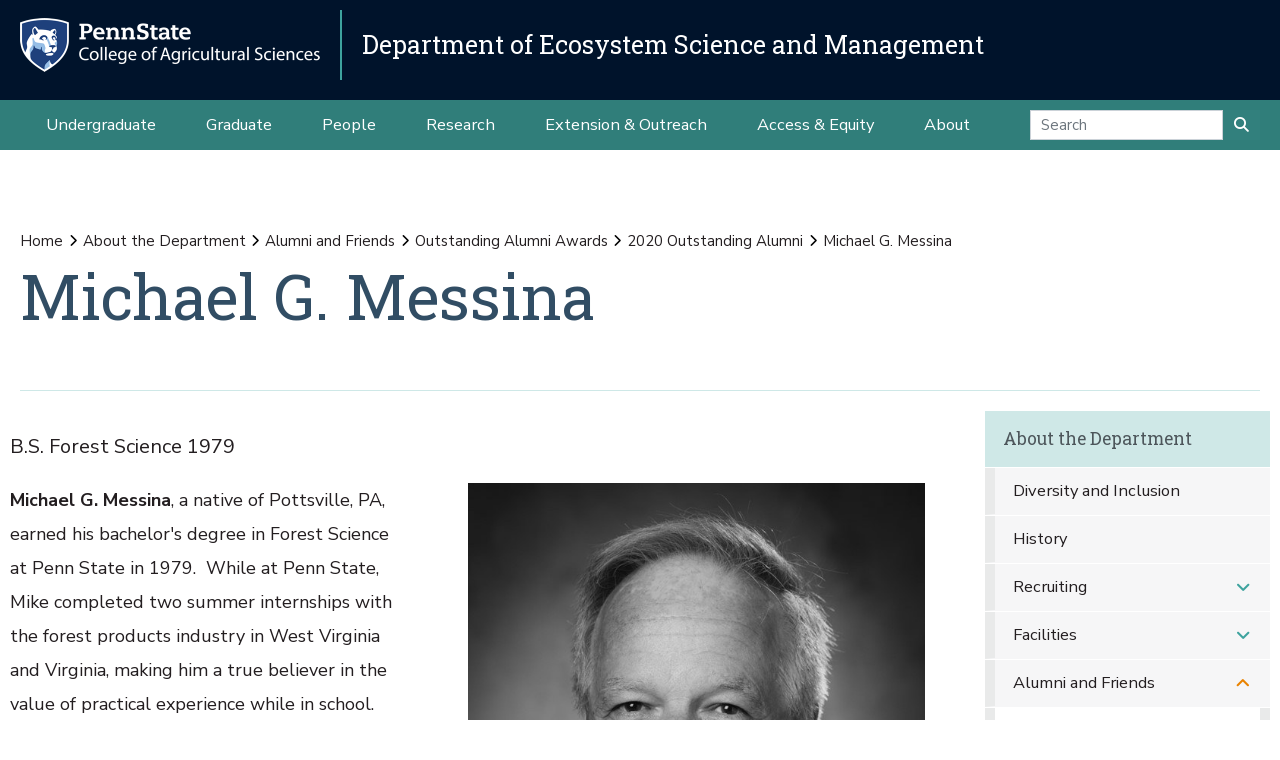

--- FILE ---
content_type: text/html;charset=utf-8
request_url: https://ecosystems.psu.edu/about/alumni/awards/2020-outstanding-alumni/michael-g-messina
body_size: 15180
content:
<!DOCTYPE html>
<html xmlns="http://www.w3.org/1999/xhtml" lang="en-us" class="support-no-js" xml:lang="en-us">

    <head><meta http-equiv="Content-Type" content="text/html; charset=UTF-8" />

        <link rel="icon" href="//assets.agsci.psu.edu/++resource++agsci.common/assets/images/favicon.ico" type="image/x-icon" />

        <link rel="shortcut icon" href="//assets.agsci.psu.edu/++resource++agsci.common/assets/images/favicon.ico" type="image/x-icon" />

        <!-- Begin Inspectlet Asynchronous Code -->
        <script type="text/javascript">
            //
                (function() {
                window.__insp = window.__insp || [];
                __insp.push(['wid', 36844640]);
                var ldinsp = function(){
                if(typeof window.__inspld != "undefined") return; window.__inspld = 1; var insp = document.createElement('script'); insp.type = 'text/javascript'; insp.async = true; insp.id = "inspsync"; insp.src = ('https:' == document.location.protocol ? 'https' : 'http') + '://cdn.inspectlet.com/inspectlet.js?wid=36844640&r=' + Math.floor(new Date().getTime()/3600000); var x = document.getElementsByTagName('script')[0]; x.parentNode.insertBefore(insp, x); };
                setTimeout(ldinsp, 0);
                })();
            //
            </script>
        <!-- End Inspectlet Asynchronous Code -->

        <!-- Global site tag (gtag.js) - Google Analytics --><script async="true" src="https://www.googletagmanager.com/gtag/js?id=UA-4037316-1"></script><script>
            //
              window.dataLayer = window.dataLayer || [];
              function gtag(){dataLayer.push(arguments);}
              gtag('js', new Date());

              gtag('config', 'UA-4037316-1');

              // agsci.psu.edu Google Analytics 4 Tag
              gtag('config', 'G-S57E9B2H3F');
            //
            </script><!-- Google Tag Manager --><script>
            //
            (function(w,d,s,l,i){w[l]=w[l]||[];w[l].push({'gtm.start':
            new Date().getTime(),event:'gtm.js'});var f=d.getElementsByTagName(s)[0],
            j=d.createElement(s),dl=l!='dataLayer'?'&l='+l:'';j.async=true;j.src=
            'https://www.googletagmanager.com/gtm.js?id='+i+dl;f.parentNode.insertBefore(j,f);
            })(window,document,'script','dataLayer','GTM-TPFCFW');
            //
            </script><!-- End Google Tag Manager -->

        <meta charset="utf-8" />

        <meta name="viewport" content="width=device-width, initial-scale=1" />

        <title>Michael G. Messina — About the Department — Department of Ecosystem Science and Management</title>

    <meta charset="utf-8" /><meta name="twitter:card" content="summary" /><meta property="og:site_name" content="Department of Ecosystem Science and Management" /><meta property="og:title" content="Michael G. Messina" /><meta property="og:type" content="website" /><meta property="og:description" content="B.S. Forest Science 1979" /><meta property="og:url" content="https://ecosystems.psu.edu/about/alumni/awards/2020-outstanding-alumni/michael-g-messina" /><meta property="og:image" content="https://ecosystems.psu.edu/about/alumni/awards/2020-outstanding-alumni/michael-g-messina/@@images/image-1200-c2e76bb46bdbb3e020bfca581616f2a2.jpeg" /><meta property="og:image:width" content="602" /><meta property="og:image:height" content="753" /><meta property="og:image:type" content="image/jpeg" /><meta property="og:title" content="Michael G. Messina (About the Department)" /><meta property="og:site_name" content="About the Department (Department of Ecosystem Science and Management)" /><meta property="og:image" content="https://ecosystems.psu.edu/about/alumni/awards/2020-outstanding-alumni/michael-g-messina/@@images/image" /><meta property="og:url" content="https://ecosystems.psu.edu/about/alumni/awards/2020-outstanding-alumni/michael-g-messina" /><meta property="og:description" content="B.S. Forest Science 1979" /><meta property="fb:admins" content="100001031380608,9370853,100003483428817" /><meta property="fb:page_id" content="53789486293" /><meta property="fb:app_id" content="374493189244485" /><meta name="twitter:card" content="summary" /><meta name="twitter:url" content="https://ecosystems.psu.edu/about/alumni/awards/2020-outstanding-alumni/michael-g-messina" /><meta name="twitter:title" content="Michael G. Messina (About the Department)" /><meta name="twitter:description" content="B.S. Forest Science 1979" /><meta name="twitter:image" content="https://ecosystems.psu.edu/about/alumni/awards/2020-outstanding-alumni/michael-g-messina/@@images/image" /><meta name="description" content="B.S. Forest Science 1979" /><meta name="viewport" content="width=device-width, initial-scale=1.0" /><link rel="image_src" title="Michael G. Messina (About the Department)" href="https://ecosystems.psu.edu/about/alumni/awards/2020-outstanding-alumni/michael-g-messina/@@images/image" type="JPEG" /><link rel="stylesheet" href="//assets.agsci.psu.edu/++resource++agsci.common/assets/featherlight/featherlight.min.css" data-editing="False" data-editing_mosaic="False" /><link rel="stylesheet" href="https://ecosystems.psu.edu/++resource++agsci.common/assets/css/agsci.common.css" /><link rel="stylesheet" media="print" href="https://ecosystems.psu.edu/++resource++agsci.common/assets/css/agsci.common.print.css" /><link rel="canonical" href="https://ecosystems.psu.edu/about/alumni/awards/2020-outstanding-alumni/michael-g-messina" /><link rel="preload icon" type="image/vnd.microsoft.icon" href="https://ecosystems.psu.edu/favicon.ico" /><link rel="mask-icon" href="https://ecosystems.psu.edu/favicon.ico" /><link data-bundle="easyform" href="https://ecosystems.psu.edu/++webresource++b6e63fde-4269-5984-a67a-480840700e9a/++resource++easyform.css" media="all" rel="stylesheet" type="text/css" /><link data-bundle="mosaic-css" href="https://ecosystems.psu.edu/++webresource++194c6646-85f9-57d9-9c89-31147d080b38/++plone++mosaic/mosaic.min.css" media="all" rel="stylesheet" type="text/css" /><link data-bundle="mosaic-styles" href="https://ecosystems.psu.edu/++webresource++d59e5aed-92a4-573b-8e92-2eccb6920b5b/++resource++agsci.common/mosaic/mosaic-styles.css" media="all" rel="stylesheet" type="text/css" /><link data-bundle="plone-fullscreen" href="https://ecosystems.psu.edu/++webresource++ac83a459-aa2c-5a45-80a9-9d3e95ae0847/++plone++static/plone-fullscreen/fullscreen.css" media="all" rel="stylesheet" type="text/css" /></head>

    <body id="scroll-top" class="&#10;            balanced plone-toolbar-left plone-toolbar-expanded&#10;            col-content col-one col-two frontend icons-on portaltype-document section-about site-ecosystems.psu.edu subsection-alumni subsection-alumni-awards subsection-alumni-awards-2020-outstanding-alumni template-document_view thumbs-on userrole-anonymous viewpermission-view header-department-level department-ecosystems footer-department-level ga-college"><a href="#main" class="element-invisible">Skip to main content</a>

    

<section id="portal-toolbar"></section><header class="container-fluid px-0 header-dark" data-toggle="affix">

            

	<!-- LOGO AND BRANDING BAR -->
	<div class="container-fluid position-relative px-0 brand-bar department-bar">
		<div class="row mx-0 align-items-center">
		
        <button class="btn btn-primary btn-toggle-mobile-nav" type="button" data-toggle="collapse" data-target="#navbarSupportedContent" aria-controls="navbarSupportedContent" aria-expanded="false" aria-label="Toggle navigation"><i class="fas fa-bars"><span class="hiddenStructure">Toggle navigation</span></i></button>
		
			<div class="d-lg-inline-flex pr-3 college-logo-block">
                <a class="navbar-brand" href="https://agsci.psu.edu">

                    <img src="//assets.agsci.psu.edu/++resource++agsci.common/assets/images/psu-agr-logo-rev-single.png" class="agsci-logo" alt="Penn State College of Agricultural Science Logo" />

                </a>
			</div>
			<div class="col-12 col-lg d-flex align-items-center pl-0 pr-5 department-brand-block">
				<a class="department-brand" href="https://ecosystems.psu.edu">Department of Ecosystem Science and Management</a>
			</div>
		</div>
	</div>



            

            

    <nav class="navbar navbar-expand-lg pb-0 department-level">

        <div id="navbarSupportedContent" class="collapse navbar-collapse py-0">

            <ul class="department-dropdowns dropdown-selectors justify-content-center">

                

                    <li class="dropdown">

                        <a role="button" data-toggle="dropdown" data-click-behavior="default" aria-haspopup="true" aria-expanded="false" id="primary-undergraduate" href="https://ecosystems.psu.edu/undergraduate" class="dropdown-toggle nav-external-link None">Undergraduate</a>

                        

                        <div class="dropdown-menu" aria-labelledby="primary-undergraduate">

                            <div class="container px-0">

                                <div class="row justify-content-center">

                                    <div class="col-12">
                                        <ul class="nav flex-column">

                                        

                                            <li class="nav-item">
                                                <a class="nav-link None" href="https://ecosystems.psu.edu/undergraduate">Degree Options</a>
                                            </li>

                                        

                                            <li class="nav-item">
                                                <a class="nav-link None" href="https://ecosystems.psu.edu/undergraduate/resources">Student Resources</a>
                                            </li>

                                        

                                            <li class="nav-item">
                                                <a class="nav-link None" href="https://ecosystems.psu.edu/undergraduate/contact">Contact Us</a>
                                            </li>

                                        

                                        </ul>
                                    </div>
                                </div>
                            </div>
                        </div>
                    </li>

                

                    <li class="dropdown">

                        <a role="button" data-toggle="dropdown" data-click-behavior="default" aria-haspopup="true" aria-expanded="false" id="primary-graduate" href="https://ecosystems.psu.edu/graduate" class="dropdown-toggle nav-external-link None">Graduate</a>

                        

                        <div class="dropdown-menu" aria-labelledby="primary-graduate">

                            <div class="container px-0">

                                <div class="row justify-content-center">

                                    <div class="col-12">
                                        <ul class="nav flex-column">

                                        

                                            <li class="nav-item">
                                                <a class="nav-link None" href="https://ecosystems.psu.edu/graduate">Degree Options</a>
                                            </li>

                                        

                                            <li class="nav-item">
                                                <a class="nav-link None" href="https://ecosystems.psu.edu/graduate/funding">Funding Opportunities</a>
                                            </li>

                                        

                                            <li class="nav-item">
                                                <a class="nav-link None" href="https://ecosystems.psu.edu/graduate/apply">How to Apply</a>
                                            </li>

                                        

                                            <li class="nav-item">
                                                <a class="nav-link None" href="https://ecosystems.psu.edu/graduate/resources">Student Resources</a>
                                            </li>

                                        

                                            <li class="nav-item">
                                                <a class="nav-link None" href="https://ecosystems.psu.edu/graduate/contact">Contact Us</a>
                                            </li>

                                        

                                        </ul>
                                    </div>
                                </div>
                            </div>
                        </div>
                    </li>

                

                    <li class="dropdown">

                        <a role="button" data-toggle="dropdown" data-click-behavior="default" aria-haspopup="true" aria-expanded="false" id="primary-people" href="https://ecosystems.psu.edu/directory" class="dropdown-toggle nav-external-link None">People</a>

                        <div class="dropdown-menu d-lg-none" aria-labelledby="primary-people">

                            <div class="container px-0">

                                <div class="row justify-content-center">

                                    <div class="col-12">
                                        <ul class="nav flex-column">

                                            <li class="nav-item">
                                                <a class="nav-link None" href="https://ecosystems.psu.edu/directory">People</a>
                                            </li>

                                        </ul>
                                    </div>
                                </div>
                            </div>
                        </div>

                        
                    </li>

                

                    <li class="dropdown">

                        <a role="button" data-toggle="dropdown" data-click-behavior="default" aria-haspopup="true" aria-expanded="false" id="primary-research" href="https://ecosystems.psu.edu/research" class="dropdown-toggle nav-external-link None">Research</a>

                        

                        <div class="dropdown-menu" aria-labelledby="primary-research">

                            <div class="container px-0">

                                <div class="row justify-content-center">

                                    <div class="col-12">
                                        <ul class="nav flex-column">

                                        

                                            <li class="nav-item">
                                                <a class="nav-link None" href="https://ecosystems.psu.edu/research/areas/ecosystem-analytics">Ecosystem Analytics</a>
                                            </li>

                                        

                                            <li class="nav-item">
                                                <a class="nav-link None" href="https://ecosystems.psu.edu/research/areas/ecosystem-conservation-and-restoration">Ecosystem Conservation and Restoration</a>
                                            </li>

                                        

                                            <li class="nav-item">
                                                <a class="nav-link None" href="https://ecosystems.psu.edu/research/areas/climate-change-solutions">Climate Change Solutions</a>
                                            </li>

                                        

                                            <li class="nav-item">
                                                <a class="nav-link None" href="https://ecosystems.psu.edu/research/areas/harmful-species-ecology">Harmful Species Ecology</a>
                                            </li>

                                        

                                            <li class="nav-item">
                                                <a class="nav-link None" href="https://ecosystems.psu.edu/research/centers">Research Centers</a>
                                            </li>

                                        

                                            <li class="nav-item">
                                                <a class="nav-link None" href="https://ecosystems.psu.edu/research/labs">Faculty Labs</a>
                                            </li>

                                        

                                            <li class="nav-item">
                                                <a class="nav-link None" href="https://ecosystems.psu.edu/research/partners">Our Partners</a>
                                            </li>

                                        

                                            <li class="nav-item">
                                                <a class="nav-link None" href="https://ecosystems.psu.edu/research/publications">Publications</a>
                                            </li>

                                        

                                        </ul>
                                    </div>
                                </div>
                            </div>
                        </div>
                    </li>

                

                    <li class="dropdown">

                        <a role="button" data-toggle="dropdown" data-click-behavior="default" aria-haspopup="true" aria-expanded="false" id="primary-extension-outreach" href="https://ecosystems.psu.edu/outreach" class="dropdown-toggle nav-external-link None">Extension &amp; Outreach</a>

                        

                        <div class="dropdown-menu" aria-labelledby="primary-extension-outreach">

                            <div class="container px-0">

                                <div class="row justify-content-center">

                                    <div class="col-12">
                                        <ul class="nav flex-column">

                                        

                                            <li class="nav-item">
                                                <a class="nav-link None" href="https://ecosystems.psu.edu/outreach/extension">Extension Programs</a>
                                            </li>

                                        

                                            <li class="nav-item">
                                                <a class="nav-link None" href="https://ecosystems.psu.edu/outreach/youth">Youth Resources</a>
                                            </li>

                                        

                                        </ul>
                                    </div>
                                </div>
                            </div>
                        </div>
                    </li>

                

                    <li class="dropdown">

                        <a role="button" data-toggle="dropdown" data-click-behavior="default" aria-haspopup="true" aria-expanded="false" id="primary-access-equity" href="https://ecosystems.psu.edu/access-equity" class="dropdown-toggle nav-external-link None">Access &amp; Equity</a>

                        <div class="dropdown-menu d-lg-none" aria-labelledby="primary-access-equity">

                            <div class="container px-0">

                                <div class="row justify-content-center">

                                    <div class="col-12">
                                        <ul class="nav flex-column">

                                            <li class="nav-item">
                                                <a class="nav-link None" href="https://ecosystems.psu.edu/access-equity">Access &amp; Equity</a>
                                            </li>

                                        </ul>
                                    </div>
                                </div>
                            </div>
                        </div>

                        
                    </li>

                

                    <li class="dropdown">

                        <a role="button" data-toggle="dropdown" data-click-behavior="default" aria-haspopup="true" aria-expanded="false" id="primary-about" href="https://ecosystems.psu.edu/about" class="dropdown-toggle nav-external-link None">About</a>

                        

                        <div class="dropdown-menu" aria-labelledby="primary-about">

                            <div class="container px-0">

                                <div class="row justify-content-center">

                                    <div class="col-12">
                                        <ul class="nav flex-column">

                                        

                                            <li class="nav-item">
                                                <a class="nav-link None" href="https://ecosystems.psu.edu/news">News</a>
                                            </li>

                                        

                                            <li class="nav-item">
                                                <a class="nav-link None" href="https://ecosystems.psu.edu/events">Events</a>
                                            </li>

                                        

                                            <li class="nav-item">
                                                <a class="nav-link None" href="https://ecosystems.psu.edu/about/facilities">Facilities</a>
                                            </li>

                                        

                                            <li class="nav-item">
                                                <a class="nav-link None" href="https://ecosystems.psu.edu/about/alumni">Alumni and Friends</a>
                                            </li>

                                        

                                            <li class="nav-item">
                                                <a class="nav-link None" href="https://ecosystems.psu.edu/about/support">Support the Department</a>
                                            </li>

                                        

                                            <li class="nav-item">
                                                <a class="nav-link None" href="https://ecosystems.psu.edu/about/contact">Contact Us</a>
                                            </li>

                                        

                                        </ul>
                                    </div>
                                </div>
                            </div>
                        </div>
                    </li>

                

                <!-- Search Dropdown -->

                <li class="nav-item dropdown d-flex align-items-center">

                    <form class="form-inline my-2 my-lg-0" method="get" action="https://ecosystems.psu.edu/search">

                        <input class="form-control" type="search" name="SearchableText" placeholder="Search" aria-label="Search" />

                        <button class="btn btn-primary my-2 my-sm-0" type="submit"><i class="fa fa-search"><span class="hiddenStructure">Submit Search</span></i></button>

                     </form>

                </li>

            </ul>
        </div>
    </nav>


        </header><main id="main" role="main">

            <div id="anonymous-actions"></div>

            

            <section id="section-content"><div class="container-fluid bg-light-gray px-0 m-0">

                    <div class="row">

                        <aside id="global_statusmessage">
      

      <div>
      </div>
    </aside>

                    </div>

                </div><section id="page-header" class="container-fluid jumbotron jumbotron-variable-height jumbotron-new-overlay d-flex align-items-end position-relative px-3">

                    <div class="container px-0 py-3 py-lg-5 border-bottom">
                        <div class="row align-items-end">
                            <div class="col-12 col-lg-10">

                                <nav id="portal-breadcrumbs">
  <div class="container">
    <span id="breadcrumbs-you-are-here" class="hiddenStructure">You are here:</span>
    <ol aria-labelledby="breadcrumbs-you-are-here">
      <li id="breadcrumbs-home">
        <a href="https://ecosystems.psu.edu">Home</a>
      </li>
      <li id="breadcrumbs-1">
        
          <a href="https://ecosystems.psu.edu/about">About the Department</a>
          
        
      </li>
      <li id="breadcrumbs-2">
        
          <a href="https://ecosystems.psu.edu/about/alumni">Alumni and Friends</a>
          
        
      </li>
      <li id="breadcrumbs-3">
        
          <a href="https://ecosystems.psu.edu/about/alumni/awards">Outstanding Alumni Awards</a>
          
        
      </li>
      <li id="breadcrumbs-4">
        
          <a href="https://ecosystems.psu.edu/about/alumni/awards/2020-outstanding-alumni">2020 Outstanding Alumni</a>
          
        
      </li>
      <li id="breadcrumbs-5">
        
          
          <span id="breadcrumbs-current">Michael G. Messina</span>
        
      </li>
    </ol>
  </div>
</nav><h1>Michael G. Messina</h1><div id="viewlet-below-content-title">
</div>


                            </div>
                        </div>
                    </div>
                </section><div class="container-fluid position-relative px-2 my-2">

                    <div class="container px-0">

                        <div class="row mx-0 position-relative">

                            <div class="col-lg-9 pr-lg-4 col-12 px-0 pb-4 order-12 order-lg-1">
                    
                    
                    
                    <p class="lead">
                            B.S. Forest Science 1979
                        </p>
                    <div id="leadimage" class="mb-4 ml-lg-5 float-lg-right col-lg-6 px-0 ml-0">

    <img src="https://ecosystems.psu.edu/about/alumni/awards/2020-outstanding-alumni/michael-g-messina/@@images/image-1000-38a21d40ab3dd4034f845e4c6bd5aba9.jpeg" alt="Michael G. Messina" title="Michael G. Messina" class="w-100" />

    <p class="discreet">Michael G. Messina</p>

    

</div>
                    
                    
                    <div id="content-core">
                
      

        <section id="section-text">
          <div class="" id="parent-fieldname-text"><p><strong>Michael G. Messina</strong>, a native of Pottsville, PA, earned his bachelor's degree in Forest Science at Penn State in 1979.  While at Penn State, Mike completed two summer internships with the forest products industry in West Virginia and Virginia, making him a true believer in the value of practical experience while in school.  He impressed that upon students throughout his career.</p>
<p>After Penn State, Mike enrolled in grad school at North Carolina State University where he was responsible for the nutrient aspect of a U.S. Forest Service joint project on quantifying biomass, nutrient, and energy content of natural southern bottomland hardwoods. He also assisted with a Department of Energy project on short rotation intensive culture hardwood energy plantations and with other projects maintained by the NC State Hardwood Research Cooperative. Mike earned a doctorate in Forestry, with a minor in Soil Science, in 1983.</p>
<p>Mike next spent three years as a postdoctoral research fellow at the New Zealand Forest Service's Forest Research Institute. His major projects there included the study of nutritional consequences of intensive forest harvesting on site productivity, and responses of eucalypts to thinning, fertilization, and various methods of weed control.</p>
<p>Mike joined the Texas A&amp;M (TAMU) Department of Forest Science in 1986 as assistant professor, was promoted to associate professor in 1992 and achieved the rank of full professor in 2001. At TAMU, his research interests included silviculture, intensive pine-stand management, forested wetland ecology and management, ecophysiology, and nutrient cycling. He authored or co-authored more than 30 scholarly articles in refereed journals and received or shared research grants totaling almost $2 million. His research was supported primarily by the forest products industry. He received the Texas Forestry Association Research Award in 1996. He served as major professor for 10 Ph.D. and 17 master's students and served as a committee member for dozens more.</p>
<p>Mike's appointment at TAMU was primarily teaching. He taught or co-taught 11 courses through his career including silviculture, fire in natural resources management, wood properties and utilization, forest ecology, field forestry techniques, and general forestry. He served as associate head for undergraduate programs from 1995 through 2008, overseeing all advising, curricula design and general undergraduate issues for five degree programs. He served as advisor to the Forestry Club and subsequent TAMU Student Chapter of the Society of American Foresters (SAF) and was immersed in the program's SAF accreditation reviews in 1992, 1997, and 2003. Mike was selected as Outstanding Faculty Member in the Department of Forest Science by the student body several times.</p>
<p>While in Texas, Mike served on the board of directors of the Texas Forestry Association and chaired the Texas Society of American Foresters. He received the Texas Forestry Association's Research Award, was elected to Fellow of the Society of American Foresters in 2003 and was selected as the first recipient of the Laurence C. Walker Distinguished Service to Forestry Award in 1999. Larry Walker was a former dean of the Stephen F. Austin College of Forestry and a proud alum of Penn State's forestry program.</p>
<p>At Texas A&amp;M Mike experienced the merger of the departments of Forest Science and Rangeland Ecology and Management in 2006, and he was heavily engaged in administrative duties directed towards the creation of a new department. He would directly draw on that experience soon after he returned to Penn State in 2009 as the Director of the School of Forest Resources.</p>
<p>In 2010 Penn State began a process to consolidate programs and academic units to create a more efficient and effective institution. Commonwealth budget cuts in 2009 and again in 2011 created additional challenges. The provost at the time requested that the College of Agricultural Sciences consolidate from 12 units to “six or so." A wide range of scenarios was considered by the powers-that-be, including dividing the School of Forest Resources by grouping “forestry" with “plant science," and “wildlife/fisheries" with “animal science." On July 1, 2012, the 105-year-old School of Forest Resources became the Department of Ecosystem Science and Management, keeping forestry and wildlife/fisheries “intact" and adding approximately 11 soil scientists plus several other ecologically oriented faculty members from other departments. The final reorganization created nine units from the original 12 and moved the Wood Products degree program to the Department of Agricultural and Biological Engineering to become part of the BioProducts Option of a new BioRenewable Systems degree. </p>
<p>Despite the turmoil of a major College reorganization and two budgetary rescissions and recycles, under Mike's leadership in the 2009-2012 period the school/department was successful in convincing the College to allow us to hire two tenure-track assistant professors, a senior lecturer, and an endowed chair holder, as well as replace two staff assistants and an instructor. And in 2016, the Society of American Foresters re-accredited the undergraduate forestry program.</p>
<p>After a 33-year career in academia at three land-grant universities, Mike retired on June 30, 2019. He now serves as a director of the Centre County Conservation District, and enjoys hiking, biking, kayaking, camping and other pursuits in Pennsylvania's fantastic state parks. He also tries to spend as much time as possible in his woodshop where he makes items he donates to various fundraisers. So far, Suzy, his wife of 32 years, has not insisted that he find a second career!</p></div>
        </section>

      
    
              </div>
                    
                    
                    
                    
                </div>

                            <div class="col-12 p-0 pl-xl-4 pb-lg-5 col-lg-3 mt-2 order-1 order-lg-12 d-block sticky-sidenav" data-component="portlets">

                                

        <nav class="navbar navbar-expand-lg collapsing-sidenav">

            <button class="d-lg-none btn btn-primary" type="button" data-toggle="collapse" data-target="#navbarSectionNav" aria-controls="navbarSectionNav" aria-expanded="false" aria-label="Toggle Section Navigation">

                <i class="fa fa-bars"></i> More Content from About the Department

            </button>

            <div id="navbarSectionNav" class="collapse navbar-collapse flex-column py-0 navbar-multilevel">

                

                    <div class="side-nav p-0">

                        <p class="d-none d-lg-block">
                            <a href="https://ecosystems.psu.edu/about">About the Department</a>
                        </p>

                        <ul class="navTree" id="sidebarNav">

                                <li class="navTreeItem visualNoMarker">

                                        <a class="d-lg-none" href="https://ecosystems.psu.edu/about">

                                            About the Department Overview
                                        </a>
                                </li>

                                






    

        <li class="navTreeItem visualNoMarker section-diversity-and-inclusion dropdown" id="sidebarNav_ff194dade6f1463ea8e1be92bdf61fb8">



            



                <a href="https://ecosystems.psu.edu/about/diversity-and-inclusion" title="The Department of Ecosystem Science and Management is a community of students, staff, and faculty that values and is committed to advancing awareness and inclusion of diversity, and strives to create a climate of mutual respect for all." class="state-published  ">

                    Diversity and Inclusion
                </a>

                

                

            

        </li>
    






    

        <li class="navTreeItem visualNoMarker section-history dropdown" id="sidebarNav_335502ff97169a379b8fbe42f44251dd">



            



                <a href="https://ecosystems.psu.edu/about/history" title="" class="state-published  ">

                    History
                </a>

                

                

            

        </li>
    






    

        <li class="navTreeItem visualNoMarker navTreeFolderish section-recruiting dropdown" id="sidebarNav_05b8ae6e29b38e24de7382cce5e1fe85">



            



                <a href="https://ecosystems.psu.edu/about/recruiting" title="" class="state-published navTreeFolderish  d-none d-lg-block children">

                    Recruiting
                </a>

                <button role="button" data-toggle="collapse" aria-expanded="false" aria-haspopup="true" data-target="#collapse_05b8ae6e29b38e24de7382cce5e1fe85" aria-controls="collapse_05b8ae6e29b38e24de7382cce5e1fe85" aria-label="Recruiting Subnavigation">
                    <span class="d-block d-lg-none text-left">Recruiting</span>
                    <i class="fa fa-angle-down"></i>
                </button>

                <ul data-parent="#sidebarNav_05b8ae6e29b38e24de7382cce5e1fe85" id="collapse_05b8ae6e29b38e24de7382cce5e1fe85" class="collapse navTree navTreeLevel1">

                    <li class="d-block d-lg-none">
                        <a href="https://ecosystems.psu.edu/about/recruiting" title="" class="state-published navTreeFolderish ">

                            Recruiting Overview
                        </a>
                    </li>

                    






    

        <li class="navTreeItem visualNoMarker navTreeFolderish section-internships dropdown" id="sidebarNav_c1cf7e2d0491f5b7cee2b8335179eae6">



            



                <a href="https://ecosystems.psu.edu/about/recruiting/internships" title="" class="state-published navTreeFolderish  ">

                    Internships
                </a>

                

                

            

        </li>
    








                </ul>

            

        </li>
    






    

        <li class="navTreeItem visualNoMarker navTreeFolderish section-facilities dropdown" id="sidebarNav_4ef71b9991bc533043b80c406149258d">



            



                <a href="https://ecosystems.psu.edu/about/facilities" title="The Forest Resources Building houses classrooms and laboratories, and serves as our departmental home. Additionally, it hosts the Forestland Management Office and our three research centers: The Center for Private Forests, the Center for Watershed Stewardship, and the Schatz Center for Tree Molecular Genetics." class="state-published navTreeFolderish  d-none d-lg-block children">

                    Facilities
                </a>

                <button role="button" data-toggle="collapse" aria-expanded="false" aria-haspopup="true" data-target="#collapse_4ef71b9991bc533043b80c406149258d" aria-controls="collapse_4ef71b9991bc533043b80c406149258d" aria-label="Facilities Subnavigation">
                    <span class="d-block d-lg-none text-left">Facilities</span>
                    <i class="fa fa-angle-down"></i>
                </button>

                <ul data-parent="#sidebarNav_4ef71b9991bc533043b80c406149258d" id="collapse_4ef71b9991bc533043b80c406149258d" class="collapse navTree navTreeLevel1">

                    <li class="d-block d-lg-none">
                        <a href="https://ecosystems.psu.edu/about/facilities" title="The Forest Resources Building houses classrooms and laboratories, and serves as our departmental home. Additionally, it hosts the Forestland Management Office and our three research centers: The Center for Private Forests, the Center for Watershed Stewardship, and the Schatz Center for Tree Molecular Genetics." class="state-published navTreeFolderish ">

                            Facilities Overview
                        </a>
                    </li>

                    






    

        <li class="navTreeItem visualNoMarker section-land-analysis-laboratory dropdown" id="sidebarNav_ee56aefc07864a6095f190ef0cc3e891">



            



                <a href="https://ecosystems.psu.edu/about/facilities/land-analysis-laboratory" title="A research, extension, and teaching facility specializing in the use of GIS and related advanced information system technologies for environmental assessment, agriculture, and land management and planning." class="state-published  ">

                    Land Analysis Laboratory
                </a>

                

                

            

        </li>
    






    

        <li class="navTreeItem visualNoMarker navTreeFolderish section-fmo dropdown" id="sidebarNav_b9757a858fc4f3964405cfb1ae727562">



            



                <a href="https://ecosystems.psu.edu/about/facilities/fmo" title="Responsible for the more than 8,000 acres of forest owned by Penn State. These lands are used for teaching, research, recreation, and as a renewable resource for timber and other forest products." class="state-published navTreeFolderish  d-none d-lg-block children">

                    Forestland Management Office
                </a>

                <button role="button" data-toggle="collapse" aria-expanded="false" aria-haspopup="true" data-target="#collapse_b9757a858fc4f3964405cfb1ae727562" aria-controls="collapse_b9757a858fc4f3964405cfb1ae727562" aria-label="Forestland Management Office Subnavigation">
                    <span class="d-block d-lg-none text-left">Forestland Management Office</span>
                    <i class="fa fa-angle-down"></i>
                </button>

                <ul data-parent="#sidebarNav_b9757a858fc4f3964405cfb1ae727562" id="collapse_b9757a858fc4f3964405cfb1ae727562" class="collapse navTree navTreeLevel2">

                    <li class="d-block d-lg-none">
                        <a href="https://ecosystems.psu.edu/about/facilities/fmo" title="Responsible for the more than 8,000 acres of forest owned by Penn State. These lands are used for teaching, research, recreation, and as a renewable resource for timber and other forest products." class="state-published navTreeFolderish ">

                            Forestland Management Office Overview
                        </a>
                    </li>

                    






    

        <li class="navTreeItem visualNoMarker navTreeFolderish section-about dropdown" id="sidebarNav_72b0b6bd63265f60e3adecd75d6d0d84">



            



                <a href="https://ecosystems.psu.edu/about/facilities/fmo/about" title="" class="state-published navTreeFolderish  ">

                    About
                </a>

                

                

            

        </li>
    






    

        <li class="navTreeItem visualNoMarker navTreeFolderish section-forest-management dropdown" id="sidebarNav_b4a556c06e0a4f8c8b6b5aebd178725c">



            



                <a href="https://ecosystems.psu.edu/about/facilities/fmo/forest-management" title="The Penn State Forestland Management Office's forest management is guided by the Department of Ecosystem Science and Management's mission, the forests' biological conditions and more specifically the need for teaching, research, and demonstration opportunities." class="state-published navTreeFolderish  ">

                    Forest Management
                </a>

                

                

            

        </li>
    






    

        <li class="navTreeItem visualNoMarker navTreeFolderish section-public-use dropdown" id="sidebarNav_d9e91aa344a3421488e885b5a47c7f63">



            



                <a href="https://ecosystems.psu.edu/about/facilities/fmo/public-use" title="The approximately 8,000 acres of land under the management of the Penn State Forestland Management Office abounds with year-round opportunities for the willing outdoor enthusiast." class="state-published navTreeFolderish  ">

                    Public Use
                </a>

                

                

            

        </li>
    






    

        <li class="navTreeItem visualNoMarker navTreeFolderish section-research-1 dropdown" id="sidebarNav_c54ed1fe0066437d81f943649ea0733b">



            



                <a href="https://ecosystems.psu.edu/about/facilities/fmo/research-1" title="" class="state-published navTreeFolderish  ">

                    Research
                </a>

                

                

            

        </li>
    






    

        <li class="navTreeItem visualNoMarker navTreeFolderish section-student-opportunities dropdown" id="sidebarNav_5e526c83a0054309813cd162c2e4c463">



            



                <a href="https://ecosystems.psu.edu/about/facilities/fmo/student-opportunities" title="The Penn State Forestland Management Office is an excellent venue for forestry students to obtain relevant hands-on experience in forest management." class="state-published navTreeFolderish  ">

                    Student Opportunities
                </a>

                

                

            

        </li>
    






    

        <li class="navTreeItem visualNoMarker navTreeFolderish section-wildlife-and-fisheries dropdown" id="sidebarNav_a3cad80315684a84b8b3691a2516a7db">



            



                <a href="https://ecosystems.psu.edu/about/facilities/fmo/wildlife-and-fisheries" title="A variety of mammals, birds, fish, reptiles, amphibians, and invertebrates inhabit properly managed forests. Penn State Forestlands are no exception." class="state-published navTreeFolderish  ">

                    Wildlife and Fisheries
                </a>

                

                

            

        </li>
    








                </ul>

            

        </li>
    






    

        <li class="navTreeItem visualNoMarker section-center-for-private-forests dropdown" id="sidebarNav_579a1211e1d24577ba699782e6db8942">



            



                <a href="https://ecosystems.psu.edu/about/facilities/center-for-private-forests" title="Focuses on applied research, education, and outreach to students, forest landowners, the forest-products industry, loggers, conservation districts, agencies, land trusts, nongovernmental organizations, and the public." class="state-published  ">

                    Center for Private Forests
                </a>

                

                

            

        </li>
    






    

        <li class="navTreeItem visualNoMarker section-schatz-center-for-tree-molecular-genetics dropdown" id="sidebarNav_0f5d0670894e4fa5b838436e94fb0f6a">



            



                <a href="https://ecosystems.psu.edu/about/facilities/schatz-center-for-tree-molecular-genetics" title="Engages in research and training in forest genetics related projects in the areas of genomics, conservation genetics, and biotechnology. State-of-the-art facilities provide the capacity for high throughput DNA and RNA sequencing, genotyping, plant tissue culture, and fluorescence microscopy." class="state-published  ">

                    Schatz Center for Tree Molecular Genetics
                </a>

                

                

            

        </li>
    






    

        <li class="navTreeItem visualNoMarker navTreeFolderish section-srcl dropdown" id="sidebarNav_6cd1163aeb7ad05a0bea9a15b288804d">



            



                <a href="https://ecosystems.psu.edu/about/facilities/srcl" title="A multi-user analytical laboratory that provides common and cutting-edge analytical instrumentation in the areas of soil chemistry and biochemistry, soil fertility and nutrient cycling, soil physics, pedology, and hydropedology." class="state-published navTreeFolderish  d-none d-lg-block children">

                    Soil Research Cluster Laboratory
                </a>

                <button role="button" data-toggle="collapse" aria-expanded="false" aria-haspopup="true" data-target="#collapse_6cd1163aeb7ad05a0bea9a15b288804d" aria-controls="collapse_6cd1163aeb7ad05a0bea9a15b288804d" aria-label="Soil Research Cluster Laboratory Subnavigation">
                    <span class="d-block d-lg-none text-left">Soil Research Cluster Laboratory</span>
                    <i class="fa fa-angle-down"></i>
                </button>

                <ul data-parent="#sidebarNav_6cd1163aeb7ad05a0bea9a15b288804d" id="collapse_6cd1163aeb7ad05a0bea9a15b288804d" class="collapse navTree navTreeLevel2">

                    <li class="d-block d-lg-none">
                        <a href="https://ecosystems.psu.edu/about/facilities/srcl" title="A multi-user analytical laboratory that provides common and cutting-edge analytical instrumentation in the areas of soil chemistry and biochemistry, soil fertility and nutrient cycling, soil physics, pedology, and hydropedology." class="state-published navTreeFolderish ">

                            Soil Research Cluster Laboratory Overview
                        </a>
                    </li>

                    






    

        <li class="navTreeItem visualNoMarker navTreeFolderish section-instruments dropdown" id="sidebarNav_33e4352007cf4a328515499e36f6add9">



            



                <a href="https://ecosystems.psu.edu/about/facilities/srcl/instruments" title="Available laboratory procedures and equipment for soil, plants and other materials include: organic elemental analyzer, X-Ray Fluorescence (XRF) spectrometer,  ICP-OES, pressure plate, ku-pF, Retsch grinding mill, Fluostar microplate, ball mill, freeze dryer, drying oven, temperature-controlled room (-40 degrees C to 80 C), muffle furnace (room temperature to 1000 C), and others." class="state-published navTreeFolderish  ">

                    Laboratory Instruments
                </a>

                

                

            

        </li>
    






    

        <li class="navTreeItem visualNoMarker section-instrument-use-sign-up dropdown" id="sidebarNav_43a9553ebbc5d8fdec3861b0ef3988b1">



            



                <a href="https://ecosystems.psu.edu/about/facilities/srcl/instrument-use-sign-up" title="" class="state-published  ">

                    Becoming an SRCL user and instrument rates
                </a>

                

                

            

        </li>
    






    

        <li class="navTreeItem visualNoMarker navTreeFolderish section-resources dropdown" id="sidebarNav_48b30cc22fc04616b7e4d85a71a65f92">



            



                <a href="https://ecosystems.psu.edu/about/facilities/srcl/resources" title="" class="state-published navTreeFolderish  ">

                    Resources
                </a>

                

                

            

        </li>
    








                </ul>

            

        </li>
    






    

        <li class="navTreeItem visualNoMarker section-pa-cooperative-fish-and-wildlife-research-unit dropdown" id="sidebarNav_29bf54f6e8314afa874bf4011491d6c0">



            



                <a href="https://ecosystems.psu.edu/about/facilities/pa-cooperative-fish-and-wildlife-research-unit" title="One of 40 Fish and Wildlife Research Units associated with land-grant universities across the country, this unit conducts interdisciplinary applied and basic research in fish and wildlife management and contributes to graduate education" class="state-published  ">

                    PA Cooperative Fish and Wildlife Research Unit
                </a>

                

                

            

        </li>
    






    

        <li class="navTreeItem visualNoMarker section-the-arboretum dropdown" id="sidebarNav_407178a3c7b5610e1014c7cfc63c8daf">



            



                <a href="https://ecosystems.psu.edu/about/facilities/the-arboretum" title="This 370-acre site includes woodlands, trails, and the H.O. Smith Botanic Gardens, which comprises seven acres of specialty gardens, including a children’s garden and (in 2021) a pollinator and bird garden. The Arboretum is a popular retreat and a resource for many courses." class="state-published  ">

                    The Arboretum
                </a>

                

                

            

        </li>
    






    

        <li class="navTreeItem visualNoMarker section-collections dropdown" id="sidebarNav_7be67d5c70ec35245cd04479b22a1ee9">



            



                <a href="https://ecosystems.psu.edu/about/facilities/collections" title="The Bird and Mammal Collection, which houses approximately 2,045 mammals and 1,844 birds, is used for research, teaching, and outreach." class="state-published  ">

                    Bird and Mammal Collection
                </a>

                

                

            

        </li>
    






    

        <li class="navTreeItem visualNoMarker navTreeFolderish section-fish-museum dropdown" id="sidebarNav_b9eb19126e7d4536a09b4182bacee339">



            



                <a href="https://ecosystems.psu.edu/about/facilities/fish-museum" title="The Ichthyology collection at Penn State includes more than a million fishes. While the Museum holds many types of fishes from across the world, the ichthyological collection concentrates on freshwater fish from the mid-Atlantic United States." class="state-published navTreeFolderish  d-none d-lg-block children">

                    Penn State Fish Museum and Ichthyological Collection
                </a>

                <button role="button" data-toggle="collapse" aria-expanded="false" aria-haspopup="true" data-target="#collapse_b9eb19126e7d4536a09b4182bacee339" aria-controls="collapse_b9eb19126e7d4536a09b4182bacee339" aria-label="Penn State Fish Museum and Ichthyological Collection Subnavigation">
                    <span class="d-block d-lg-none text-left">Penn State Fish Museum and Ichthyological Collection</span>
                    <i class="fa fa-angle-down"></i>
                </button>

                <ul data-parent="#sidebarNav_b9eb19126e7d4536a09b4182bacee339" id="collapse_b9eb19126e7d4536a09b4182bacee339" class="collapse navTree navTreeLevel2">

                    <li class="d-block d-lg-none">
                        <a href="https://ecosystems.psu.edu/about/facilities/fish-museum" title="The Ichthyology collection at Penn State includes more than a million fishes. While the Museum holds many types of fishes from across the world, the ichthyological collection concentrates on freshwater fish from the mid-Atlantic United States." class="state-published navTreeFolderish ">

                            Penn State Fish Museum and Ichthyological Collection Overview
                        </a>
                    </li>

                    






    

        <li class="navTreeItem visualNoMarker navTreeFolderish section-collections dropdown" id="sidebarNav_346c8286046e4be0a015bc8b64860f6e">



            



                <a href="https://ecosystems.psu.edu/about/facilities/fish-museum/collections" title="The collection includes voucher specimens of the Pennsylvania Fish Commission and U.S. Fish and Wildlife Service cooperative trout survey (Cooper, 1970) identifying the species of 100,000 fish, the largest collection of Pennsylvanian fishes known; corresponding maps identify where specimens have been found over time." class="state-published navTreeFolderish  ">

                    Collections
                </a>

                

                

            

        </li>
    






    

        <li class="navTreeItem visualNoMarker section-education dropdown" id="sidebarNav_f9c487fb069e44b69058a485c2a26a01">



            



                <a href="https://ecosystems.psu.edu/about/facilities/fish-museum/education" title="Students, researchers, and government agencies use the collection and related publications to study the impact of industrial development on the commonwealth’s waterways." class="state-published  ">

                    Education
                </a>

                

                

            

        </li>
    






    

        <li class="navTreeItem visualNoMarker navTreeFolderish section-research-publications dropdown" id="sidebarNav_143d0ee171844de3b3c4888d4de15c35">



            



                <a href="https://ecosystems.psu.edu/about/facilities/fish-museum/research-publications" title="Students, researchers, and government agencies use the collection and related publications to study the impacts of industrial development and urbanization on the commonwealth’s waterways. Tracking human impact on the environment and on species includes documenting extirpated and invasive species." class="state-published navTreeFolderish  ">

                    Research and Publications
                </a>

                

                

            

        </li>
    






    

        <li class="navTreeItem visualNoMarker navTreeFolderish section-contact dropdown" id="sidebarNav_6bc8619672624434ba375a9683f0da57">



            



                <a href="https://ecosystems.psu.edu/about/facilities/fish-museum/contact" title="" class="state-published navTreeFolderish  ">

                    Contact Us
                </a>

                

                

            

        </li>
    








                </ul>

            

        </li>
    








                </ul>

            

        </li>
    






    

        <li class="navTreeItem visualNoMarker navTreeItemInPath navTreeFolderish section-alumni dropdown" id="sidebarNav_6911013985aeb259934ecf9c5d14917b">



            



                <a href="https://ecosystems.psu.edu/about/alumni" title="" class="state-published navTreeItemInPath navTreeFolderish  d-none d-lg-block children">

                    Alumni and Friends
                </a>

                <button role="button" data-toggle="collapse" aria-expanded="false" aria-haspopup="true" data-target="#collapse_6911013985aeb259934ecf9c5d14917b" aria-controls="collapse_6911013985aeb259934ecf9c5d14917b" aria-label="Alumni and Friends Subnavigation">
                    <span class="d-block d-lg-none text-left">Alumni and Friends</span>
                    <i class="fa fa-angle-down"></i>
                </button>

                <ul data-parent="#sidebarNav_6911013985aeb259934ecf9c5d14917b" id="collapse_6911013985aeb259934ecf9c5d14917b" class="collapse navTree navTreeLevel1">

                    <li class="d-block d-lg-none">
                        <a href="https://ecosystems.psu.edu/about/alumni" title="" class="state-published navTreeItemInPath navTreeFolderish ">

                            Alumni and Friends Overview
                        </a>
                    </li>

                    






    

        <li class="navTreeItem visualNoMarker navTreeFolderish section-about dropdown" id="sidebarNav_17a10eb899a0f5d3868a1ec5c3e7d9a0">



            



                <a href="https://ecosystems.psu.edu/about/alumni/about" title="Membership in the Forest Resources &amp; Ecosystem Science and Management Alumni Group is open to all graduates of the School of Forest Resources (including graduates of intercollege graduate programs who were advised by our faculty), to all graduates of the Department of Ecosystem Science and Management. and to friends with a special interest in our programs. Membership in the Penn State Alumni Association is not required." class="state-published navTreeFolderish  d-none d-lg-block children">

                    About
                </a>

                <button role="button" data-toggle="collapse" aria-expanded="false" aria-haspopup="true" data-target="#collapse_17a10eb899a0f5d3868a1ec5c3e7d9a0" aria-controls="collapse_17a10eb899a0f5d3868a1ec5c3e7d9a0" aria-label="About Subnavigation">
                    <span class="d-block d-lg-none text-left">About</span>
                    <i class="fa fa-angle-down"></i>
                </button>

                <ul data-parent="#sidebarNav_17a10eb899a0f5d3868a1ec5c3e7d9a0" id="collapse_17a10eb899a0f5d3868a1ec5c3e7d9a0" class="collapse navTree navTreeLevel2">

                    <li class="d-block d-lg-none">
                        <a href="https://ecosystems.psu.edu/about/alumni/about" title="Membership in the Forest Resources &amp; Ecosystem Science and Management Alumni Group is open to all graduates of the School of Forest Resources (including graduates of intercollege graduate programs who were advised by our faculty), to all graduates of the Department of Ecosystem Science and Management. and to friends with a special interest in our programs. Membership in the Penn State Alumni Association is not required." class="state-published navTreeFolderish ">

                            About Overview
                        </a>
                    </li>

                    






    

        <li class="navTreeItem visualNoMarker section-board dropdown" id="sidebarNav_ade695b0f133e262c12f1f75adf93a47">



            



                <a href="https://ecosystems.psu.edu/about/alumni/about/board" title="Forest Resources &amp; Ecosystem Science and Management Alumni Group Board of Directors" class="state-published  ">

                    Board of Directors
                </a>

                

                

            

        </li>
    






    

        <li class="navTreeItem visualNoMarker section-history dropdown" id="sidebarNav_4bec685e1f5ec9e7708d3bfa70a7dd73">



            



                <a href="https://ecosystems.psu.edu/about/alumni/about/history" title="The Penn State Mont Alto Forestry Alumni Association was organized in 1939 by Penn State forestry alumni and Mont Alto forestry graduates." class="state-published  ">

                    Alumni Group History
                </a>

                

                

            

        </li>
    






    

        <li class="navTreeItem visualNoMarker section-forestry-patches dropdown" id="sidebarNav_7edfeaa3a0b50038e38c07ce83a3a67f">



            



                <a href="https://ecosystems.psu.edu/about/alumni/about/forestry-patches" title="A Forest School patch collection, framed by alumnus Glenn Haney ’51, now hangs in the Edwards Student Center on the first floor of the Forest Resources Building at Penn State University Park." class="state-published  ">

                    Forest School Patches
                </a>

                

                

            

        </li>
    








                </ul>

            

        </li>
    






    

        <li class="navTreeItem visualNoMarker section-fund-for-teaching-excellence dropdown" id="sidebarNav_975a4960a900c2fcbe2cbeb34491f639">



            



                <a href="https://ecosystems.psu.edu/about/alumni/fund-for-teaching-excellence" title="" class="state-published  ">

                    Alumni Fund for Teaching Excellence
                </a>

                

                

            

        </li>
    






    

        <li class="navTreeItem visualNoMarker navTreeFolderish section-resources dropdown" id="sidebarNav_b1f8a9a3394940d507eb49651c3dc69e">



            



                <a href="https://ecosystems.psu.edu/about/alumni/resources" title="" class="state-published navTreeFolderish  d-none d-lg-block children">

                    Alumni Links and Resources
                </a>

                <button role="button" data-toggle="collapse" aria-expanded="false" aria-haspopup="true" data-target="#collapse_b1f8a9a3394940d507eb49651c3dc69e" aria-controls="collapse_b1f8a9a3394940d507eb49651c3dc69e" aria-label="Alumni Links and Resources Subnavigation">
                    <span class="d-block d-lg-none text-left">Alumni Links and Resources</span>
                    <i class="fa fa-angle-down"></i>
                </button>

                <ul data-parent="#sidebarNav_b1f8a9a3394940d507eb49651c3dc69e" id="collapse_b1f8a9a3394940d507eb49651c3dc69e" class="collapse navTree navTreeLevel2">

                    <li class="d-block d-lg-none">
                        <a href="https://ecosystems.psu.edu/about/alumni/resources" title="" class="state-published navTreeFolderish ">

                            Alumni Links and Resources Overview
                        </a>
                    </li>

                    






    

        <li class="navTreeItem visualNoMarker section-linkedin-penn-state-forest-resources-ecosystem dropdown" id="sidebarNav_1278d09068834b13ae38b49a928a7cbd">



            



                <a href="https://ecosystems.psu.edu/about/alumni/resources/linkedin-penn-state-forest-resources-ecosystem-science-and-management-alumni-group" title="Log into LinkedIn and search for “Penn State Forest Resources &amp; Ecosystem Science and Management Alumni Group” or go to https://www.linkedin.com/groups/12405836/. If you are new to LinkedIn, there are many online resources to help, including this site (https://studentaffairs.psu.edu/career/resources/networking/linkedin-and-social-media) hosted by Penn State Student Affairs. Our LinkedIn network continues to grow. Check back regularly to look for classmates and others with whom you may want to connect." class="state-published  ">

                    LinkedIn: Penn State Forest Resources &amp; Ecosystem Science and Management Alumni Group
                </a>

                

                

            

        </li>
    








                </ul>

            

        </li>
    






    

        <li class="navTreeItem visualNoMarker section-volunteers dropdown" id="sidebarNav_1613599294aee57b8c8cb96fe50ebcd4">



            



                <a href="https://ecosystems.psu.edu/about/alumni/volunteers" title="" class="state-published  ">

                    Alumni Volunteers
                </a>

                

                

            

        </li>
    






    

        <li class="navTreeItem visualNoMarker navTreeItemInPath navTreeFolderish section-awards dropdown" id="sidebarNav_a0a7a8c1dc1de6ee15ee4327ded30f9d">



            



                <a href="https://ecosystems.psu.edu/about/alumni/awards" title="" class="state-published navTreeItemInPath navTreeFolderish  d-none d-lg-block children">

                    Outstanding Alumni Awards
                </a>

                <button role="button" data-toggle="collapse" aria-expanded="false" aria-haspopup="true" data-target="#collapse_a0a7a8c1dc1de6ee15ee4327ded30f9d" aria-controls="collapse_a0a7a8c1dc1de6ee15ee4327ded30f9d" aria-label="Outstanding Alumni Awards Subnavigation">
                    <span class="d-block d-lg-none text-left">Outstanding Alumni Awards</span>
                    <i class="fa fa-angle-down"></i>
                </button>

                <ul data-parent="#sidebarNav_a0a7a8c1dc1de6ee15ee4327ded30f9d" id="collapse_a0a7a8c1dc1de6ee15ee4327ded30f9d" class="collapse navTree navTreeLevel2">

                    <li class="d-block d-lg-none">
                        <a href="https://ecosystems.psu.edu/about/alumni/awards" title="" class="state-published navTreeItemInPath navTreeFolderish ">

                            Outstanding Alumni Awards Overview
                        </a>
                    </li>

                    






    

        <li class="navTreeItem visualNoMarker section-outstanding-alumni-award-nomination-description dropdown" id="sidebarNav_e54f851fb16c4b56aa8975d593e5838e">



            



                <a href="https://ecosystems.psu.edu/about/alumni/awards/outstanding-alumni-award-nomination-description" title="Forest Resources &amp; Ecosystem Science and Management Alumni Group - Outstanding Alumni Award" class="state-published  ">

                    Outstanding Alumni Award Description
                </a>

                

                

            

        </li>
    






    

        <li class="navTreeItem visualNoMarker section-outstanding-recent-alumni-award-description dropdown" id="sidebarNav_0e8f7d1cbdd8475c8f9f7944e1dcd330">



            



                <a href="https://ecosystems.psu.edu/about/alumni/awards/outstanding-recent-alumni-award-description" title="Forest Resources &amp; Ecosystem Science and Management Alumni Group - Outstanding Recent Alumni Award" class="state-published  ">

                    Outstanding Recent Alumni Award Description
                </a>

                

                

            

        </li>
    






    

        <li class="navTreeItem visualNoMarker navTreeItemInPath navTreeFolderish section-2020-outstanding-alumni dropdown" id="sidebarNav_7ed140261edd43ac83b97ff4f1e40254">



            

        </li>
    








                </ul>

            

        </li>
    






    

        <li class="navTreeItem visualNoMarker navTreeFolderish section-events dropdown" id="sidebarNav_44395e6b45fc4d46ba6f7bba6dd9115e">



            



                <a href="https://ecosystems.psu.edu/about/alumni/events" title="" class="state-published navTreeFolderish  ">

                    Events
                </a>

                

                

            

        </li>
    






    

        <li class="navTreeItem visualNoMarker navTreeFolderish section-contact dropdown" id="sidebarNav_ccf4157159555328c8cccdb6fb4f806a">



            



                <a href="https://ecosystems.psu.edu/about/alumni/contact" title="" class="state-published navTreeFolderish  ">

                    Contact Us
                </a>

                

                

            

        </li>
    








                </ul>

            

        </li>
    






    

        <li class="navTreeItem visualNoMarker navTreeFolderish section-support dropdown" id="sidebarNav_8676bb396f9744deb35635392a78fac8">



            



                <a href="https://ecosystems.psu.edu/about/support" title="" class="state-published navTreeFolderish  ">

                    Support the Department
                </a>

                

                

            

        </li>
    






    

        <li class="navTreeItem visualNoMarker navTreeFolderish section-contact dropdown" id="sidebarNav_996cde26e66cb4bb7e1aa971a54dea89">



            



                <a href="https://ecosystems.psu.edu/about/contact" title="" class="state-published navTreeFolderish  ">

                    Contact Us
                </a>

                

                

            

        </li>
    









                        </ul>

                    </div>

                

            </div>
        </nav>

    

                                
      
        
  <div class="portletWrapper" id="portletwrapper-706c6f6e652e6c656674636f6c756d6e0a636f6e746578740a2f65636f73797374656d732f65636f73797374656d732e7073752e6564752f61626f75740a61626f75742d7468652d6465706172746d656e74" data-portlethash="706c6f6e652e6c656674636f6c756d6e0a636f6e746578740a2f65636f73797374656d732f65636f73797374656d732e7073752e6564752f61626f75740a61626f75742d7468652d6465706172746d656e74">
  








</div>


      
    
                                <div class="d-none d-md-none d-lg-block">
                                    
      
        
  <div class="portletWrapper" id="[base64]" data-portlethash="706c6f6e652e7269676874636f6c756d6e0a636f6e746578740a2f65636f73797374656d732f65636f73797374656d732e7073752e6564752f61626f75740a6465706172746d656e742d6f662d65636f73797374656d2d736369656e6365">
  

<section data-tile-type="Office Address">

    

        <div class="row px-0 mx-0 align-items-start justify-content-center html">
            <div class="col-12 px-0">

                <div class="address-generic card agsci-box-shadow">

                    <div class="card-title">

                        <h2 class="p">Department of Ecosystem Science and Management</h2>

                    </div>

                    <address>

                        <div class="mb-3">

                            <h3 class="hiddenStructure">Address</h3>

                            <span class="street-address">117 Forest Resources Building</span>

                            <br />

                            <span class="locality">University Park</span>,

                            <span class="region">PA</span>

                            <span class="postal-code">16802</span>

                            
                                <br />
                                <a href="https://goo.gl/maps/J9xJ4nGe8vDT3bXT9">Directions</a>
                            

                        </div>


                    </address>

                    <div class="address">

                        


                        <ul class="list-inline list-inline-not-mobile list-bio-contact">
                            

                            <li>
                                <span>Office</span>
                                <a href="tel:814-865-7541">814-865-7541</a>
                            </li>

                            <li>
                                <span>Fax</span>
                                <a href="tel:814-865-3725">814-865-3725</a>
                            </li>
                        </ul>

                        

                            

                <ul class="list-inline list-inline-social">

                    <li>
                        <a class="no-border" href="https://www.facebook.com/PSUecosystems/">
                            <em class="title fa-2x fa-fw fa-brands fa-facebook"><span class="hiddenStructure">Facebook</span></em>
                        </a>
                    </li>

                    <li>
                        <a class="no-border" href="https://twitter.com/PSUecosystems">
                            <em class="title fab fa-2x fa-fw fa-x-twitter"><span class="hiddenStructure">X (Twitter)</span></em>
                        </a>
                    </li>

                    

                    

                    

                    

                </ul>
            
                        


                    </div>

                </div>
            </div>
        </div>
    

</section>


  

</div>


      
    
                                </div>


                            </div>

                            <div class="col-12 p-0 p-lg-5 col-lg-3 mt-2 order-12 d-block d-md-block d-lg-none" data-component="portlets">

                                
      
        
  <div class="portletWrapper" id="[base64]" data-portlethash="706c6f6e652e7269676874636f6c756d6e0a636f6e746578740a2f65636f73797374656d732f65636f73797374656d732e7073752e6564752f61626f75740a6465706172746d656e742d6f662d65636f73797374656d2d736369656e6365">
  

<section data-tile-type="Office Address">

    

        <div class="row px-0 mx-0 align-items-start justify-content-center html">
            <div class="col-12 px-0">

                <div class="address-generic card agsci-box-shadow">

                    <div class="card-title">

                        <h2 class="p">Department of Ecosystem Science and Management</h2>

                    </div>

                    <address>

                        <div class="mb-3">

                            <h3 class="hiddenStructure">Address</h3>

                            <span class="street-address">117 Forest Resources Building</span>

                            <br />

                            <span class="locality">University Park</span>,

                            <span class="region">PA</span>

                            <span class="postal-code">16802</span>

                            
                                <br />
                                <a href="https://goo.gl/maps/J9xJ4nGe8vDT3bXT9">Directions</a>
                            

                        </div>


                    </address>

                    <div class="address">

                        


                        <ul class="list-inline list-inline-not-mobile list-bio-contact">
                            

                            <li>
                                <span>Office</span>
                                <a href="tel:814-865-7541">814-865-7541</a>
                            </li>

                            <li>
                                <span>Fax</span>
                                <a href="tel:814-865-3725">814-865-3725</a>
                            </li>
                        </ul>

                        

                            

                <ul class="list-inline list-inline-social">

                    <li>
                        <a class="no-border" href="https://www.facebook.com/PSUecosystems/">
                            <em class="title fa-2x fa-fw fa-brands fa-facebook"><span class="hiddenStructure">Facebook</span></em>
                        </a>
                    </li>

                    <li>
                        <a class="no-border" href="https://twitter.com/PSUecosystems">
                            <em class="title fab fa-2x fa-fw fa-x-twitter"><span class="hiddenStructure">X (Twitter)</span></em>
                        </a>
                    </li>

                    

                    

                    

                    

                </ul>
            
                        


                    </div>

                </div>
            </div>
        </div>
    

</section>


  

</div>


      
    


                            </div>

                        </div>

                    </div>

                </div></section>

        </main><footer class="text-white">

        <!-- Return to Top Button -->
        <a href="#scroll-top" class="btn btn-primary back-to-top btn-hidden"><i class="fa fa-arrow-up"><span class="hiddenStructure">Back to Top</span></i></a>

            

    <section class="container-fluid footer-department-level py-3">
        <div class="container">
            <div class="row">
                <div class="col text-white text-center">

                    

                    <p class="department-name">

        				<a href="https://ecosystems.psu.edu">Department of Ecosystem Science and Management</a>

                    </p>
                </div>
            </div>
            <div class="row">

                <div class="col text-center">

                    

                    <ul class="list-inline list-inline-dept-links text-center">

                        

                            <li class="li-separator">

                                <a href="https://ecosystems.psu.edu/about">

                                    
                                    About
                                </a>

                            </li>

                        

                            <li class="li-separator">

                                <a href="https://ecosystems.psu.edu/directory">

                                    
                                    Directory
                                </a>

                            </li>

                        

                            <li class="li-separator">

                                <a href="tel:+814-865-7541">

                                    <span class="element-invisible">Department Telephone</span>
                                    814-865-7541
                                </a>

                            </li>

                        

                        

                            <li>

                                <a href="https://www.facebook.com/PennStateEcosystems/">

                                    <span class="fa-stack">
                                        
                                        <em class="title fab fa-lg fa-fw fa-brands fa-facebook fa-stack-1x"></em>
                                    </span>

                                    <span class="element-invisible">Facebook</span>

                                </a>

                            </li>

                        

                            <li>

                                <a href="https://twitter.com/PSUecosystems">

                                    <span class="fa-stack">
                                        
                                        <em class="title fab fa-lg fa-fw fa-x-twitter fa-stack-1x"></em>
                                    </span>

                                    <span class="element-invisible">X (Twitter)</span>

                                </a>

                            </li>

                        

                    </ul>
                </div>
            </div>
        </div>
    </section>

    <section class="container-fluid footer-department-level">
        <div class="row copyright-legal pb-3">
            <!-- footer logo and links -->
            <div class="col col-auto mx-auto px-0">
                <a class="navbar-brand" href="https://agsci.psu.edu">

                    <img src="//assets.agsci.psu.edu/++resource++agsci.common/assets/images/psu-agr-logo-rev-single.png" class="agsci-logo" alt="Penn State College of Agricultural Science Logo" />

                </a>
            </div>
            <!-- end logo link column -->
        </div>
        <div class="row pb-1">
            <div class="col-12 pr-0 text-center">
                <p class="footerLinks">

                    
                        <a href="https://www.psu.edu/legal-statements/">Privacy and Legal Statements</a>

                        <span class="footerSeparator">—</span>

                    
                        <a href="https://agsci.psu.edu/non-discrimination">Non-Discrimination</a>

                        <span class="footerSeparator">—</span>

                    
                        <a href="https://agsci.psu.edu/accessibility">Accessibility</a>

                        <span class="footerSeparator">—</span>

                    

                    <a href="https://www.psu.edu/copyright-information"><abbr title="Copyright">©</abbr>
                    2026 The Pennsylvania State University</a>

                </p>
            </div>
        </div>
    </section>



            

        </footer>

    <div id="navigation-modal" class="modal fade-in" style="display: none;" tabindex="-1" role="dialog" aria-labelledby="navigation-modal" aria-hidden="true">

        <button class="close" type="button" data-dismiss="modal" aria-label="Close">
            <span aria-hidden="true">
                ×
            </span>
        </button>

        <div class="modal-dialog modal-lg modal-dialog-centered" role="document">

            <div class="modal-content" style="background-color: transparent; border-color: transparent;">

                <div class="modal-body">
                    <div class="container-fluid section-modal-nav px-0">
                        <div class="row">
                            <div class="col-12 col-md-8 offset-md-2">
                                <a class="navbar-brand" href="https://agsci.psu.edu">

                                    <img src="//assets.agsci.psu.edu/++resource++agsci.common/assets/images/psu-agr-logo-rev-single.png" class="agsci-logo" alt="Penn State College of Agricultural Science Logo" />

                                </a>
                            </div>
                        </div>
                        <div class="row justify-content-center text-white">
                            <div class="col-12 col-md-4 mt-2">
                                <div class="container border-top">
                                    <div class="row mt-2">
                                        <div class="col-3 px-0 offset-1 col-md-12">
                                            <p class="modal-nav-section">
                                                Explore
                                            </p>
                                        </div>
                                        <div class="col-8 col-md-12">
                                            <ul class="nav flex-column">
                                                <li class="nav-item">
                                                    <a class="nav-link">
                                                        Degrees &amp; Programs
                                                    </a>
                                                </li>
                                                <li class="nav-item">
                                                    <a class="nav-link">
                                                        Admissions
                                                    </a>
                                                </li>
                                                <li class="nav-item">
                                                    <a class="nav-link">
                                                        Research
                                                    </a>
                                                </li>
                                                <li class="nav-item">
                                                    <a class="nav-link">
                                                        Extension
                                                    </a>
                                                </li>
                                                <li class="nav-item">
                                                    <a class="nav-link">
                                                        About
                                                    </a>
                                                </li>
                                                <li class="nav-item">
                                                    <a class="nav-link">
                                                        College Directory
                                                    </a>
                                                </li>
                                                <li class="nav-item">
                                                    <a class="nav-link">
                                                        Contact Us
                                                    </a>
                                                </li>
                                            </ul>
                                        </div>
                                    </div>
                                </div>
                            </div>
                            <div class="col-12 col-md-4 mt-2">
                                <div class="container border-top">
                                    <div class="row mt-2">
                                        <div class="col-3 px-0 offset-1 col-md-12">
                                            <p class="modal-nav-section">
                                                Information for
                                            </p>
                                        </div>
                                        <div class="col-8 col-md-12">
                                            <ul class="nav flex-column">
                                                <li class="nav-item">
                                                    <a class="nav-link">
                                                        Students
                                                    </a>
                                                </li>
                                                <li class="nav-item">
                                                    <a class="nav-link">
                                                        Industry
                                                    </a>
                                                </li>
                                                <li class="nav-item">
                                                    <a class="nav-link">
                                                        Alumni
                                                    </a>
                                                </li>
                                                <li class="nav-item">
                                                    <a class="nav-link">
                                                        Faculty &amp; Staff
                                                    </a>
                                                </li>
                                                <li class="nav-item">
                                                    <a class="nav-link">
                                                        Visitors &amp; Public
                                                    </a>
                                                </li>
                                            </ul>
                                        </div>
                                    </div>
                                </div>
                            </div>
                        </div>
                        <div class="row d-flex modal-cta-btns">
                            <a class="btn btn-orange" href="">
                                Request Info
                            </a>
                            <a class="btn btn-green" href="">
                                Schedule a Visit
                            </a>
                            <a class=" btn btn-purple" href="">
                                Apply
                            </a>
                        </div>
                        <div class="row d-flex justify-content-center">
                             
                        </div>
                    </div>
                </div>
            </div>
        </div>
    </div>

<!-- displays absolute top-right for print only --><img src="//assets.agsci.psu.edu/++resource++agsci.common/assets/images/PSU_AGR_RGB_2C.svg" alt="Penn State College of Agricultural Science Logo" class="print-only-logo" /><div id="theme-javascript">

            <script src="//assets.agsci.psu.edu/theme.js"></script>

            <!-- Google Tag Manager (noscript) -->
            <noscript><iframe src="https://www.googletagmanager.com/ns.html?id=GTM-TPFCFW" height="0" width="0" style="display:none;visibility:hidden"></iframe></noscript>
            <!-- End Google Tag Manager (noscript) -->

        </div><link rel="stylesheet" href="//assets.agsci.psu.edu/fontawesome/css/all.css" integrity="sha384-vMdawx0r3BjxHQwcfWi0YSemtW6u5mKxTKPPh1ogUICPLaEa/6e42yg2wRYzzJtx" crossorigin="anonymous" /><script id="structured-data" type="application/ld+json">{
    "image": "https://ecosystems.psu.edu/about/alumni/awards/2020-outstanding-alumni/michael-g-messina/@@images/image"
}</script></body>

</html>

--- FILE ---
content_type: text/css
request_url: https://tags.srv.stackadapt.com/sa.css
body_size: -11
content:
:root {
    --sa-uid: '0-ec9b157e-f3ef-5cab-7369-7eb99542df32';
}